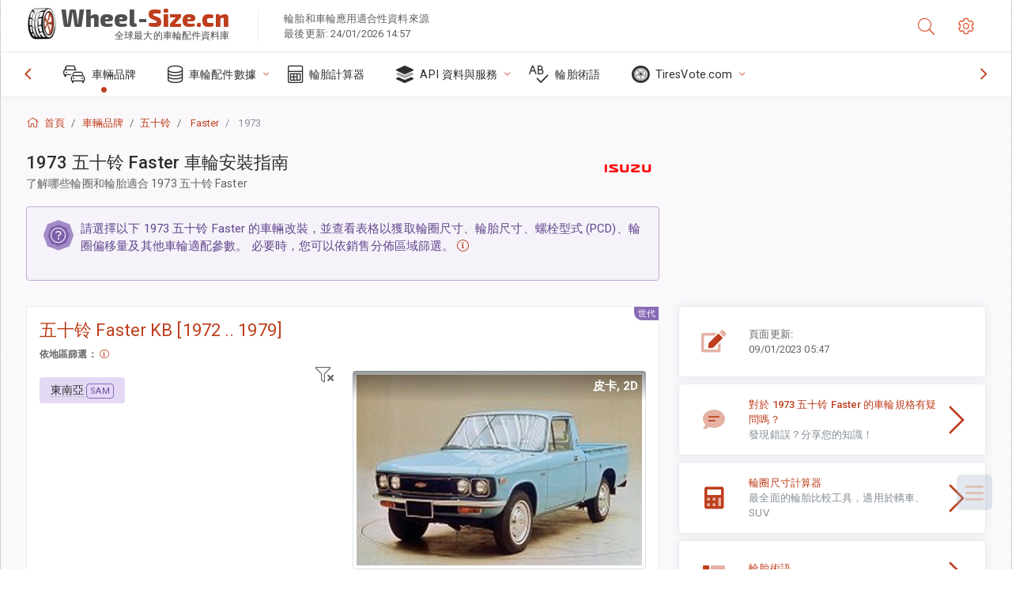

--- FILE ---
content_type: text/html; charset=utf-8
request_url: https://wheel-size.cn/sublogin/
body_size: 86
content:



<script>window.st = 'HxUlUqVa3uYxqUoHjwy6WHAO2f7FyQeFWYnJwRLNJcbc'</script>


--- FILE ---
content_type: text/html; charset=utf-8
request_url: https://www.google.com/recaptcha/api2/aframe
body_size: 259
content:
<!DOCTYPE HTML><html><head><meta http-equiv="content-type" content="text/html; charset=UTF-8"></head><body><script nonce="BRNNScd0lVQZKiPizBYF5g">/** Anti-fraud and anti-abuse applications only. See google.com/recaptcha */ try{var clients={'sodar':'https://pagead2.googlesyndication.com/pagead/sodar?'};window.addEventListener("message",function(a){try{if(a.source===window.parent){var b=JSON.parse(a.data);var c=clients[b['id']];if(c){var d=document.createElement('img');d.src=c+b['params']+'&rc='+(localStorage.getItem("rc::a")?sessionStorage.getItem("rc::b"):"");window.document.body.appendChild(d);sessionStorage.setItem("rc::e",parseInt(sessionStorage.getItem("rc::e")||0)+1);localStorage.setItem("rc::h",'1769350803160');}}}catch(b){}});window.parent.postMessage("_grecaptcha_ready", "*");}catch(b){}</script></body></html>

--- FILE ---
content_type: text/css
request_url: https://wheel-size.cn/static/3rdparty/mashajs/css/v2/A.custom-masha.css.pagespeed.cf.sHGDJxjXP-.css
body_size: 596
content:
#marker-bar,#txtselect_marker{display:block;visibility:hidden;position:absolute;z-index:1200;opacity:0;-webkit-transition:opacity .4s , visibility .1s linear .4s;-moz-transition:opacity .4s , visibility .1s linear .4s;-o-transition:opacity .4s , visibility .1s linear .4s;transition:opacity .4s , visibility .1s linear .4s}#txtselect_marker{cursor:pointer;width:48px;height:48px;background:url(https://wheel-size.cn/static/3rdparty/mashajs/img/textselect/xmarker.png.pagespeed.ic.y0FzT4o5Ig.webp) -0 -0 no-repeat;top:1000px}#marker-bar{border:1px solid #ccc;border-radius:15px;background:#fff;padding:5px 10px;cursor:default;box-shadow:0 0 4px #ccc}#txtselect_marker:hover{background-position:-0 -48px}#marker-bar.show,#txtselect_marker.show{visibility:visible;-webkit-transition:opacity .4s , visibility 0s;-moz-transition:opacity .4s , visibility 0s;-o-transition:opacity .4s , visibility 0s;transition:opacity .4s , visibility 0s;opacity:1}#marker-bar .masha-social,#marker-bar .masha-marker{cursor:pointer;display:block;margin:0 5px;float:left}#marker-bar .masha-marker{line-height:1em;color:#aaa;border-bottom:1px dotted #aaa;margin-right:10px}#marker-bar .masha-marker:hover{color:#ea3e26;border-color:#ea3e26}.user_selection,.user_selection_true{background:#3f3f3f;color:#fff}.cf tr .user_selection_true{background:#be3e1d;color:#fff}.cf th .user_selection_true{background:none;color:#333}span.masha_index{display:none!important}.cf tr .user_selection_true{display:none}.cf tr td .user_selection_true,.cf tr th .user_selection_true{display:inline}.cf tr td.td_user_selection_true{background:#be3e1d!important;color:#fff}.user_selection a.txtsel_close,.user_selection_true a.txtsel_close{display:none}.user_selection .closewrap,.user_selection_true .closewrap{position:relative}.user_selection.hover a.txtsel_close,.user_selection_true.hover a.txtsel_close{display:inline-block;position:absolute;top:-7px;left:-5px;width:33px;height:33px;background:url(https://wheel-size.cn/static/3rdparty/mashajs/img/textselect/xclosemarker.png.pagespeed.ic.UqqNrleIPF.webp) -0 -0 no-repeat}.user_selection.hover a.txtsel_close:hover,.user_selection_true.hover a.txtsel_close:hover{background-position:-0 -33px}